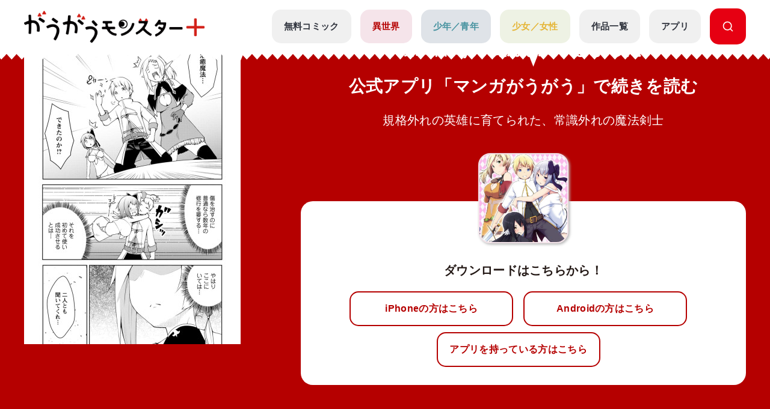

--- FILE ---
content_type: text/html; charset=UTF-8
request_url: https://gaugau.futabanet.jp/list/work/5dd50f6c776561049b000000/episodes/14
body_size: 85070
content:
<!DOCTYPE html>
<html lang="ja">

<head>
  <meta charset="UTF-8">
  <meta name="viewport" content="width=device-width, initial-scale=1, viewport-fit=cover">
  <meta name="format-detection" content="telephone=no">
  <meta http-equiv="X-UA-Compatible" content="IE=edge">
  <title>公式-規格外れの英雄に育てられた、常識外れの魔法剣士 第5話(2) | 無料・試し読み豊富、Web漫画・コミックサイト がうがうモンスター＋</title>
  <meta name="description" content="規格外れの英雄に育てられた、常識外れの魔法剣士。「モンスターコミックス」最新話が無料で読めるほか、１話～３話無料などの試し読みができる作品多数。">
  
  <script type="text/javascript" async crossorigin="anonymous" src="https://tag.aticdn.net/piano-analytics.js"></script>
  <script>(function(src){var a=document.createElement("script");a.type="text/javascript";a.async=true;a.src=src;var b=document.getElementsByTagName("script")[0];b.parentNode.insertBefore(a,b)})("https://experience-ap.piano.io/xbuilder/experience/load?aid=qJ1yjFyOpj");</script>
  <script defer src="https://gaugau.futabanet.jp/esp-service-worker.js"></script>

    <meta property="og:type" content="website">
    <meta property="og:url" content="https://gaugau.futabanet.jp/list/work/5dd50f6c776561049b000000/episodes/14">
  <meta property="og:site_name" content="面白さモンスター級のラノベ漫画・コミック・小説サイト がうがうモンスター＋【毎日無料】">
  <meta property="og:title" content="公式-規格外れの英雄に育てられた、常識外れの魔法剣士 第5話(2) | 無料・試し読み豊富、Web漫画・コミックサイト がうがうモンスター＋">
  <meta property="og:description" content="規格外れの英雄に育てられた、常識外れの魔法剣士。「モンスターコミックス」最新話が無料で読めるほか、１話～３話無料などの試し読みができる作品多数。">
  <meta property="og:image" content="https://gaugau.futabanet.jp/images/episodes/6b309e6e-9c67-46f0-85ee-25080eac1962.jpg">
    
  <link rel="canonical" href="https://gaugau.futabanet.jp/list/work/5dd50f6c776561049b000000/episodes/14">

  <!-- twitter card -->
  <meta name="twitter:card" content="summary_large_image" />
  <meta name="twitter:url" content="https://gaugau.futabanet.jp/list/work/5dd50f6c776561049b000000/episodes/14" />
  <meta name="twitter:title" content="公式-規格外れの英雄に育てられた、常識外れの魔法剣士 第5話(2) | 無料・試し読み豊富、Web漫画・コミックサイト がうがうモンスター＋"/>
  <meta name="twitter:description" content="規格外れの英雄に育てられた、常識外れの魔法剣士。「モンスターコミックス」最新話が無料で読めるほか、１話～３話無料などの試し読みができる作品多数。" />
  <meta name="twitter:image" content="https://gaugau.futabanet.jp/images/episodes/6b309e6e-9c67-46f0-85ee-25080eac1962.jpg" />
  <meta name="twitter:site" content="面白さモンスター級のラノベ漫画・コミック・小説サイト がうがうモンスター＋【毎日無料】" />

  <!-- ファビコン -->
  <link rel="icon" href="https://gaugau.futabanet.jp/img/favicon.ico" type="image/vnd.microsoft.icon">
  <link rel="shortcut icon" href="https://gaugau.futabanet.jp/img/favicon.ico" type="image/x-icon">
  <link rel="apple-touch-icon" href="https://gaugau.futabanet.jp/img/apple-touch-icon-180x180.png" sizes="180x180">
  <link rel="icon" type="image/png" href="https://gaugau.futabanet.jp/img/android-chrome-192x192.png" sizes="192x192">

  <script type="application/ld+json">
    {
      "@context" : "https://schema.org",
      "@type" : "WebSite",
      "name" : "がうがうモンスター＋",
      "alternateName" : ["がうがうモンスター"],
      "url" : "https://gaugau.futabanet.jp/"
    }
  </script>

  
  <meta name="cXenseParse:articleid" content="list/work/5dd50f6c776561049b000000/episodes/14" />
<meta name="cXenseParse:pageclass" content="article"/>
  <meta name="cXenseParse:url" content="https://gaugau.futabanet.jp/list/work/5dd50f6c776561049b000000/episodes/14" />
  <meta name="cXenseParse:ftb-genre" content="異世界" />
  <meta name="cXenseParse:ftb-comic" content="雪月佳" data-separator="," />
  <meta name="cXenseParse:ftb-original-work" content="kt60" data-separator="," />
  <meta name="cXenseParse:ftb-character-draft" content="cccpo" data-separator="," />
  <meta name="cXenseParse:ftb-author" content="kt60" data-separator="," />
  <meta name="cXenseParse:ftb-illustration" content="cccpo" data-separator="," />
  <meta name="cXenseParse:ftb-viewer" content="NO" />
  <meta name="cXenseParse:ftb-episode-number" content="14" />
  <meta name="cXenseParse:ftb-adult-flg" content="true" />
  <meta name="cXenseParse:ftb-tag" content="田舎,巨乳,青年,ファンタジー,ギャグ,美少女,学園,ハーレム,転生・召喚,大人向け,チート,おっぱい,バトル" data-separator="," />
      <script>
        window.dataLayer = window.dataLayer || [];
        dataLayer.push({
            'event': 'ranking_data',
            'category': '',
            'works': '5dd50f6c776561049b000000',
            'episodes': '',
        });
    </script>

  <!-- Google Tag Manager -->
        <script>(function(w,d,s,l,i){w[l]=w[l]||[];w[l].push({'gtm.start':
        new Date().getTime(),event:'gtm.js'});var f=d.getElementsByTagName(s)[0],
        j=d.createElement(s),dl=l!='dataLayer'?'&l='+l:'';j.async=true;j.src=
        'https://www.googletagmanager.com/gtm.js?id='+i+dl;f.parentNode.insertBefore(j,f);
        })(window,document,'script','dataLayer','GTM-WRRS37S');</script>
        <!-- End Google Tag Manager -->
        <!-- Google Tag Manager -->
        <script>(function(w,d,s,l,i){w[l]=w[l]||[];w[l].push({'gtm.start':
        new Date().getTime(),event:'gtm.js'});var f=d.getElementsByTagName(s)[0],
        j=d.createElement(s),dl=l!='dataLayer'?'&l='+l:'';j.async=true;j.src=
        'https://www.googletagmanager.com/gtm.js?id='+i+dl;f.parentNode.insertBefore(j,f);
        })(window,document,'script','dataLayer','GTM-K8NC2425');</script>
        <!-- End Google Tag Manager -->
        
    
  
  <script>
    const mobileBreakpoint = 768;
    const screenWidth = window.innerWidth;
    let mode;
      if (screenWidth < mobileBreakpoint) {
        mode = 'sp';
      } else {
        mode = 'pc';
      }
  </script>

  
  <script>
    function setScriptElement(tempElementId, arrayAtributes, isTempElemetRemove = true) {
        const targetElement = document.getElementById(tempElementId);
        const script = document.createElement('script');
        script.src = arrayAtributes['src'];
        if (arrayAtributes['async']) {
          script.async = arrayAtributes['async'];
        }
        if (arrayAtributes['crossorigin']) {
          script.crossOrigin = arrayAtributes['crossorigin'];
        }
        if (arrayAtributes['data-ad-client']) {
          script.setAttribute('data-ad-client', arrayAtributes['data-ad-client']);
        }
        if (arrayAtributes['data-overlays']) {
          script.setAttribute('data-overlays', arrayAtributes['data-overlays']);
        }
        if (arrayAtributes['data-checked-head']) {
          script.setAttribute('data-checked-head', arrayAtributes['data-checked-head']);
        }
        targetElement.after(script);
        if (isTempElemetRemove) {
          targetElement.remove();
        }
      }
  </script>

  
  
      
    <link rel="preload" as="style" href="https://gaugau.futabanet.jp/build/assets/style-f55dfc6e.css" /><link rel="modulepreload" href="https://gaugau.futabanet.jp/build/assets/app-6b1ce320.js" /><link rel="modulepreload" href="https://gaugau.futabanet.jp/build/assets/axios-c24e582b.js" /><link rel="modulepreload" href="https://gaugau.futabanet.jp/build/assets/slick-72e7a463.js" /><link rel="modulepreload" href="https://gaugau.futabanet.jp/build/assets/_contents-f42c1334.js" /><link rel="stylesheet" href="https://gaugau.futabanet.jp/build/assets/style-f55dfc6e.css" /><script type="module" src="https://gaugau.futabanet.jp/build/assets/app-6b1ce320.js"></script>  </head>


<body id="top">
    <!-- Google Tag Manager (noscript) -->
        <noscript><iframe src="https://www.googletagmanager.com/ns.html?id=GTM-WRRS37S"
        height="0" width="0" style="display:none;visibility:hidden"></iframe></noscript>
        <!-- End Google Tag Manager (noscript) -->
        <!-- Google Tag Manager (noscript) -->
        <noscript><iframe src="https://www.googletagmanager.com/ns.html?id=GTM-K8NC2425"
        height="0" width="0" style="display:none;visibility:hidden"></iframe></noscript>
        <!-- End Google Tag Manager (noscript) -->
        
    
    
    <header class="header out-header">
    <div class="header__wrap">
                <div class="header__logo">
            <a href="https://gaugau.futabanet.jp">
                <img src="https://gaugau.futabanet.jp/img/common/logo.png" alt="面白さモンスター級のラノベ漫画・コミック・小説サイト が
うがうモンスター＋【毎日無料】">
            </a>
        </div>
        
        <div class="header__app mbOn">
            <a class="header__appIcon" href="https://gaugau.futabanet.jp/list/app">
            <img src="https://gaugau.futabanet.jp/img/common/icon_app.svg" alt="アプリ">
            </a>
        </div>

        <div class="hamburger">
            <div class="hamburger__pipe">
                <img src="https://gaugau.futabanet.jp/img/common/sp_menu.gif" alt="面白さモンスター級のラノベ漫画・コミック・小説サイト がうがうモンスター＋【毎日無料】">
            </div>
        </div>

        <div class="header__search mbOn">
            <a class="header__searchIcon" href="https://gaugau.futabanet.jp/list/search">
            <img src="https://gaugau.futabanet.jp/img/common/icon_search.svg" alt="検索する">
            </a>
        </div>

        <div class="drower">
            <div class="drower__list">
                <div class="drower__listItem">
                    <a class="drower__listLink " href="https://gaugau.futabanet.jp">
                        HOME
                    </a>
                </div>
                <div class="drower__listItem">
                    <a class="drower__listLink " href="https://gaugau.futabanet.jp/list/serial">
                        無料コミック
                    </a>
                </div>
                <div class="drower__listItem">
                    <a class="drower__listLink -isekai " href="https://gaugau.futabanet.jp/I">
                        異世界
                    </a>
                </div>
                <div class="drower__listItem">
                    <a class="drower__listLink -youth " href="https://gaugau.futabanet.jp/M">
                        少年／青年
                    </a>
                </div>
                <div class="drower__listItem">
                    <a class="drower__listLink -woman " href="https://gaugau.futabanet.jp/F">
                        少女／女性
                    </a>
                </div>
                <div class="drower__listItem">
                    <a class="drower__listLink " href="https://gaugau.futabanet.jp/list/works">
                        作品一覧
                    </a>
                </div>
                <div class="drower__listItem">
                    <a class="drower__listLink " href="https://gaugau.futabanet.jp/list/app">
                        アプリ
                    </a>
                </div>
                <div class="drower__listItem mbOff">
                    <a class="drower__listLink -search" href="https://gaugau.futabanet.jp/list/search">
                        <div class="drower__icon">
                        <svg viewBox="0 0 36 36" xmlns="http://www.w3.org/2000/svg" xmlns:xlink="http://www.w3.org/1999/xlink">
                                <clipPath id="icon_search">
                                    <path d="m343 760h36v36h-36z"></path>
                                </clipPath>
                                <g clip-path="url(#icon_search)" transform="translate(-343 -760)">
                                    <path d="m-1291.06-6733.939-5.512-5.512a13.4 13.4 0 0 1 -8.428 2.951 13.411 13.411 0 0 1 -9.546-3.953 13.412 13.412 0 0 1 -3.954-9.547 13.419 13.419 0 0 1 3.955-9.546 13.411 13.411 0 0 1 9.545-3.954 13.417 13.417 0 0 1 9.546 3.953 13.417 13.417 0 0 1 3.954 9.547 13.4 13.4 0 0 1 -2.951 8.428l5.512 5.511a1.5 1.5 0 0 1 0 2.122 1.5 1.5 0 0 1 -1.061.439 1.492 1.492 0 0 1 -1.06-.439zm-24.44-16.061a10.512 10.512 0 0 0 10.5 10.5 10.465 10.465 0 0 0 7.307-2.966c.033-.041.069-.081.108-.12a1.481 1.481 0 0 1 .12-.108 10.466 10.466 0 0 0 2.965-7.306 10.512 10.512 0 0 0 -10.5-10.5 10.512 10.512 0 0 0 -10.5 10.5z" transform="translate(1664.501 7526.5)"></path>
                                </g>
                            </svg>
                        </div>

                    </a>
                </div>
            </div>
        </div><!-- /.drower -->
    </div><!-- /.header -->
    <div class="header__kiba"></div>
</header>

        <section class="l_layoutWrapper works_detail head -isekai">
    <!-- 202403 縦読み追加 -->
    
    
        
    <!-- 202403 縦読み追加 -->

        <section class="works_reader-header -isekai">

        <div class="works_reader__wrap">


            
            <div class="works_reader__text mbOn">
                                                <p>第5話(2)の公開は終了しました</p>
                <p>公式アプリ「マンガがうがう」で続きを読む</p>
                                
                <h1>規格外れの英雄に育てられた、常識外れの魔法剣士</h1>
            </div>

            <div class="works_reader__img">
                <img class="" src="https://gaugau.futabanet.jp/images/episodes/detail/6b309e6e-9c67-46f0-85ee-25080eac1962.jpg" alt="規格外れの英雄に育てられた、常識外れの魔法剣士">
            </div>

            <div class="works_reader__text">
                                                            <p class="mbOff">第5話(2)の公開は終了しました</p>
                        <p class="mbOff">公式アプリ「マンガがうがう」で続きを読む</p>
                                    
                <h1 class="mbOff">規格外れの英雄に育てられた、常識外れの魔法剣士</h1>

                                
                <div class="works_reader__links mbOn">
                    <div class="thumbnail -books -isekai" href="">
                        <div class="img">
                            <img src="https://gaugau.futabanet.jp/img/list/thumbnail_bg.jpg" alt="規格外れの英雄に育てられた、常識外れの魔法剣士">
                            <img class="img-books" src="https://gaugau.futabanet.jp/images/books/adjusted/080eb5e1-b2c9-4711-bae0-0f3c15759d0d.jpg" alt="規格外れの英雄に育てられた、常識外れの魔法剣士">
                                                                                </div>
                    </div>
                    <p>ダウンロードはこちらから！</p>
                    <div class="button but  ton-row">
                        
                        <a id="app_link" class="button__link -reader -half mbOn" href="https://gaugau-page.onelink.me/Txxg?af_xp=web&amp;pid=gaugau_web&amp;deep_link_value=title&amp;deep_link_sub1=8" target="_blank">
                            iPhoneの方はこちら
                        </a>
                        <a id="app_link" class="button__link -reader -half mbOn" href="https://gaugau-page.onelink.me/Txxg?af_xp=web&amp;pid=gaugau_web&amp;deep_link_value=title&amp;deep_link_sub1=8" target="_blank">
                            Androidの方はこちら
                        </a>
                    </div><!-- /.button -->
                    <div class="button button-row">
                        <a id="app_link" class="button__link -reader -half" href="https://gaugau-page.onelink.me/Txxg?af_xp=web&amp;pid=gaugau_web&amp;deep_link_value=title&amp;deep_link_sub1=8" target="_blank">
                            アプリを持っている方はこちら
                        </a>
                    </div><!-- /.button -->
                </div>

                
                <div class="works_reader__links mbOff">
                    <div class="thumbnail -books -isekai" href="">
                        <div class="img">
                            <img src="https://gaugau.futabanet.jp/img/list/thumbnail_bg.jpg" alt="規格外れの英雄に育てられた、常識外れの魔法剣士">
                            <img class="img-books" src="https://gaugau.futabanet.jp/images/books/adjusted/080eb5e1-b2c9-4711-bae0-0f3c15759d0d.jpg" alt="規格外れの英雄に育てられた、常識外れの魔法剣士">
                                                                                </div>
                    </div>
                    <p>ダウンロードはこちらから！</p>
                    <div class="button button-row">
                        
                        <a class="button__link -reader -half mbOff" href="https://apps.apple.com/jp/app/%E7%95%B0%E4%B8%96%E7%95%8C%E6%BC%AB%E7%94%BB-%E6%82%AA%E5%BD%B9%E4%BB%A4%E5%AC%A2%E3%81%BE%E3%82%93%E3%81%8C%E8%AA%AD%E3%82%80%E3%81%AA%E3%82%89-%E3%83%9E%E3%83%B3%E3%82%AC%E3%81%8C%E3%81%86%E3%81%8C%E3%81%86/id1529238312" target="_blank">
                            iPhoneの方はこちら
                        </a>
                        <a class="button__link -reader -half mbOff" href="https://play.google.com/store/apps/details?id=jp.futabanet.gaugau.app&hl=jp&pli=1" target="_blank">
                            Androidの方はこちら
                        </a>
                    </div><!-- /.button -->
                    <div class="button button-row">
                        <a id="app_link" class="button__link -reader -half" href="https://gaugau-page.onelink.me/Txxg?af_xp=web&amp;pid=gaugau_web&amp;deep_link_value=title&amp;deep_link_sub1=8" target="_blank">
                            アプリを持っている方はこちら
                        </a>
                    </div><!-- /.button -->
                </div>
                
            </div>
        </div>
    </section>
    
    <!-- 202403 縦読み追加 -->
        <!-- 202403 縦読み追加 -->





        <div class="detailHead">
        <div class="detailHead__wrap">
            <div class="detailHead__head">

                <h1 class="detailHead__title">第5話(2)　</h1>
            </div>
            <div class="detailHead__body">
                
                <span>
                                                                        漫画：<a href="https://gaugau.futabanet.jp/list/author/%E9%9B%AA%E6%9C%88%E4%BD%B3">雪月佳</a>
                                                                                                原作：<a href="https://gaugau.futabanet.jp/list/author/kt60">kt60</a>
                                                                                                キャラクター原案：<a href="https://gaugau.futabanet.jp/list/author/cccpo">cccpo</a>
                                                            </span>
            </div>
        </div>
    </div>
    <div class="breadcrumbs">
        <div class="breadcrumbs__wrap">
            <ol class="breadcrumb" itemscope itemtype="https://schema.org/BreadcrumbList">
                <li itemprop="itemListElement" itemscope itemtype="https://schema.org/ListItem">
                    <a itemprop="item" href="https://gaugau.futabanet.jp">
                        <span itemprop="name">ホーム</span>
                    </a>
                    <meta itemprop="position" content="1" />
                </li>

                

                <li itemprop="itemListElement" itemscope itemtype="https://schema.org/ListItem">
                    <a itemprop="item" href="https://gaugau.futabanet.jp/list/work/5dd50f6c776561049b000000">
                        <span itemprop="name">規格外れの英雄に育てられた、常識外れの魔法剣士</span>
                    </a>
                    <meta itemprop="position" content="3" />
                </li>

                <li itemprop="itemListElement" itemscope itemtype="https://schema.org/ListItem">
                    <span itemprop="name">第5話(2)　</span>
                    <meta itemprop="position" content="4" />
                </li>

            </ol>
        </div>

    </div><!-- /.パンくず -->
    
    <!-- 202403 縦読み追加 -->
        <!-- 202403 縦読み追加 -->

    

    <div class="l_layoutContent">
        <div class="l_layoutLeft">
            <div class="works__list">
    <div class="works__grid">

        
                <div class="list__text-sp mbOn">
                                                            <h2>規格外れの英雄に育てられた、常識外れの魔法剣士</h2>
                                        <span>
                                                            漫画：<a href="https://gaugau.futabanet.jp/list/author/%E9%9B%AA%E6%9C%88%E4%BD%B3">雪月佳</a>
                                                                                原作：<a href="https://gaugau.futabanet.jp/list/author/kt60">kt60</a>
                                                                                キャラクター原案：<a href="https://gaugau.futabanet.jp/list/author/cccpo">cccpo</a>
                                                </span>
        </div>
        
        <div class="list__box">

            
                        <div class="thumbnail -books -isekai">
                <a href="https://gaugau.futabanet.jp/list/work/5dd50f6c776561049b000000">
                <div class="img">
                                            <img src="https://gaugau.futabanet.jp/img/list/thumbnail_bg.jpg" alt="規格外れの英雄に育てられた、常識外れの魔法剣士">
                        <img class="img-books" src="https://gaugau.futabanet.jp/images/books/adjusted/080eb5e1-b2c9-4711-bae0-0f3c15759d0d.jpg" alt="規格外れの英雄に育てられた、常識外れの魔法剣士">
                                                                            </div>
                </a>
                <div class="button mbOff">
                                            <a class="button__link -reader" href="https://gaugau.futabanet.jp/list/work/5dd50f6c776561049b000000/comics">
                            
                            
                            コミックス一覧
                        </a>
                                                                <a class="button__link -reader" href="https://gaugau.futabanet.jp/list/work/5dd50f6c776561049b000000/novels">
                            
                            
                            小説一覧
                        </a>
                                    </div><!-- /.button -->

            </div>
            <div id="list__text" class="list__text">
                <div class="button mbOn">
                                            <a class="button__link -reader" href="https://gaugau.futabanet.jp/list/work/5dd50f6c776561049b000000/comics">
                            
                            
                            コミックス一覧
                        </a>
                                                                <a class="button__link -reader" href="https://gaugau.futabanet.jp/list/work/5dd50f6c776561049b000000/novels">
                            
                            
                            小説一覧
                        </a>
                                    </div><!-- /.button -->

                                    <div class="list__text-pc mbOff">
                                                                                                            <h2>規格外れの英雄に育てられた、常識外れの魔法剣士</h2>
                                                                            <span>
                                                                                                漫画：<a href="https://gaugau.futabanet.jp/list/author/%E9%9B%AA%E6%9C%88%E4%BD%B3">雪月佳</a>
                                                                                                                                原作：<a href="https://gaugau.futabanet.jp/list/author/kt60">kt60</a>
                                                                                                                                キャラクター原案：<a href="https://gaugau.futabanet.jp/list/author/cccpo">cccpo</a>
                                                                                    </span>
                    </div>

                    <div class="button button-row mbOff">
                                                <div class="button__share is-modal__trigger"><img src="https://gaugau.futabanet.jp/img/common/share_icon.svg" alt="シェア">シェア</div>
                        <div class="modal modal-share">

                            <div class="modal__block">
                                <div class="modal__body">
                                    <div class="modal__book">
                                        <img src="https://gaugau.futabanet.jp/images/books/adjusted/080eb5e1-b2c9-4711-bae0-0f3c15759d0d.jpg" alt="規格外れの英雄に育てられた、常識外れの魔法剣士">
                                    </div>
                                    <div class="modal__booktitle">規格外れの英雄に育てられた、常識外れの魔法剣士</div>
                                    <div class="modal__title">この漫画をシェアしますか？</div>
                                    <div class="modal__sns">
                                        <a class="modal__snsItem" href="https://twitter.com/intent/tweet?url=https://gaugau.futabanet.jp/list/work/5dd50f6c776561049b000000/episodes/14&amp;text=がうがうモンスター＋で【規格外れの英雄に育てられた、常識外れの魔法剣士】を読んでいます。&amp;hashtags=がうがうモンスタープラス,雪月佳,kt60,cccpo" target="_blank"><img src="https://gaugau.futabanet.jp/img/common/twitter_icon.png" alt="Twitter"></a>
                                        <a class="modal__snsItem" href="http://www.facebook.com/share.php?u=https://gaugau.futabanet.jp/list/work/5dd50f6c776561049b000000/episodes/14&amp;t=" target="_blank"><img src="https://gaugau.futabanet.jp/img/common/facebook_icon.png" alt="facebook"></a>
                                        <a class="modal__snsItem" href="https://social-plugins.line.me/lineit/share?url=https://gaugau.futabanet.jp/list/work/5dd50f6c776561049b000000/episodes/14&amp;text=がうがうモンスター＋で【規格外れの英雄に育てられた、常識外れの魔法剣士】を読んでいます。" target="_blank"><img src="https://gaugau.futabanet.jp/img/common/chat_icon.png" alt="LINE"></a>
                                    </div>
                                    <div class="modal__button">
                                        <a href="javascript:void(0);">
                                            <div class="modal__cancel is-modal__close" onclick="copyCurrentPageUrl()">
                                                <p class="button__link button__link-dark">URLをコピーする</p>
                                            </div>
                                        </a>
                                        <a href="javascript:void(0);" class="modal__cancel is-modal__close">
                                            閉じる
                                        </a>
                                    </div>
                                </div>
                            </div>
                        </div><!-- /.modal -->
                    </div>
                                            <p class="mbOff">ある少女をかばって事故死した青年は、異世界へと転生し、とある老人に拾われる。ところがその老人がただ者ではかった。ただ者ではないどころか、常識などまったく通じない系の「英雄」だった!!　これは、幸か不幸か、加減を知らない英雄に育てられ、とてつもない力を身に着けてしまった転生者レインのお話。――やがて少年は成長し、ハーレムを作る!?</p>
                                    
                                                    <div class="list__link mbOff">
                        <div class="tags mbOff">
                            <div class="tag">
                                                                    <a class="tag__item" href="https://gaugau.futabanet.jp/list/tag/%E7%94%B0%E8%88%8E">田舎</a>
                                                                    <a class="tag__item" href="https://gaugau.futabanet.jp/list/tag/%E5%B7%A8%E4%B9%B3">巨乳</a>
                                                                    <a class="tag__item" href="https://gaugau.futabanet.jp/list/tag/%E9%9D%92%E5%B9%B4">青年</a>
                                                                    <a class="tag__item" href="https://gaugau.futabanet.jp/list/tag/%E3%83%95%E3%82%A1%E3%83%B3%E3%82%BF%E3%82%B8%E3%83%BC">ファンタジー</a>
                                                                    <a class="tag__item" href="https://gaugau.futabanet.jp/list/tag/%E3%82%AE%E3%83%A3%E3%82%B0">ギャグ</a>
                                                                    <a class="tag__item" href="https://gaugau.futabanet.jp/list/tag/%E7%BE%8E%E5%B0%91%E5%A5%B3">美少女</a>
                                                                    <a class="tag__item" href="https://gaugau.futabanet.jp/list/tag/%E5%AD%A6%E5%9C%92">学園</a>
                                                                    <a class="tag__item" href="https://gaugau.futabanet.jp/list/tag/%E3%83%8F%E3%83%BC%E3%83%AC%E3%83%A0">ハーレム</a>
                                                                    <a class="tag__item" href="https://gaugau.futabanet.jp/list/tag/%E8%BB%A2%E7%94%9F%E3%83%BB%E5%8F%AC%E5%96%9A">転生・召喚</a>
                                                                    <a class="tag__item" href="https://gaugau.futabanet.jp/list/tag/%E5%A4%A7%E4%BA%BA%E5%90%91%E3%81%91">大人向け</a>
                                                                    <a class="tag__item" href="https://gaugau.futabanet.jp/list/tag/%E3%83%81%E3%83%BC%E3%83%88">チート</a>
                                                                    <a class="tag__item" href="https://gaugau.futabanet.jp/list/tag/%E3%81%8A%E3%81%A3%E3%81%B1%E3%81%84">おっぱい</a>
                                                                    <a class="tag__item" href="https://gaugau.futabanet.jp/list/tag/%E3%83%90%E3%83%88%E3%83%AB">バトル</a>
                                                            </div><!-- /.tag -->
                        </div><!-- /.tags -->
                    </div>
                                
            </div>
                    </div>


    </div><!-- /.list__text -->

    
        <div class="button button-row mbOn">
                <div class="button__share is-modal__trigger"><img src="https://gaugau.futabanet.jp/img/common/share_icon.svg" alt="シェア">シェア</div>
        <div class="modal modal-share">

            <div class="modal__block">
                <div class="modal__body">
                    <div class="modal__book">
                        <img src="https://gaugau.futabanet.jp/images/books/adjusted/080eb5e1-b2c9-4711-bae0-0f3c15759d0d.jpg" alt="規格外れの英雄に育てられた、常識外れの魔法剣士">
                    </div>
                    <div class="modal__booktitle">規格外れの英雄に育てられた、常識外れの魔法剣士</div>
                    <div class="modal__title">この漫画をシェアしますか？</div>
                    <div class="modal__sns">
                        <a class="modal__snsItem" href="https://twitter.com/intent/tweet?url=https://gaugau.futabanet.jp/list/work/5dd50f6c776561049b000000/episodes/14&amp;text=がうがうモンスター＋で【規格外れの英雄に育てられた、常識外れの魔法剣士】を読んでいます。&amp;hashtags=がうがうモンスタープラス,雪月佳,kt60,cccpo" target="_blank"><img src="https://gaugau.futabanet.jp/img/common/twitter_icon.png" alt="Twitter"></a>
                        <a class="modal__snsItem" href="http://www.facebook.com/share.php?u=https://gaugau.futabanet.jp/list/work/5dd50f6c776561049b000000/episodes/14&amp;t=" target="_blank"><img src="https://gaugau.futabanet.jp/img/common/facebook_icon.png" alt="facebook"></a>
                        <a class="modal__snsItem" href="https://social-plugins.line.me/lineit/share?url=https://gaugau.futabanet.jp/list/work/5dd50f6c776561049b000000/episodes/14&amp;text=がうがうモンスター＋で【規格外れの英雄に育てられた、常識外れの魔法剣士】を読んでいます。" target="_blank"><img src="https://gaugau.futabanet.jp/img/common/chat_icon.png" alt="LINE"></a>
                    </div>
                    <div class="modal__button">
                        <a href="javascript:void(0);">
                            <div class="modal__cancel is-modal__close" onclick="copyCurrentPageUrl()">
                                <p class="button__link button__link-dark">URLをコピーする</p>
                            </div>
                        </a>
                        <a href="javascript:void(0);" class="modal__cancel is-modal__close">
                            閉じる
                        </a>
                    </div>
                </div>
            </div>
        </div><!-- /.modal -->
    </div>
        <div class="list__text-sp mbOn">
        
                <p>ある少女をかばって事故死した青年は、異世界へと転生し、とある老人に拾われる。ところがその老人がただ者ではかった。ただ者ではないどころか、常識などまったく通じない系の「英雄」だった!!　これは、幸か不幸か、加減を知らない英雄に育てられ、とてつもない力を身に着けてしまった転生者レインのお話。――やがて少年は成長し、ハーレムを作る!?</p>
        
                            <div class="list__link">
                <div class="tags">
                    <div class="tag">
                                                    <a class="tag__item" href="https://gaugau.futabanet.jp/list/tag/%E7%94%B0%E8%88%8E">田舎</a>
                                                    <a class="tag__item" href="https://gaugau.futabanet.jp/list/tag/%E5%B7%A8%E4%B9%B3">巨乳</a>
                                                    <a class="tag__item" href="https://gaugau.futabanet.jp/list/tag/%E9%9D%92%E5%B9%B4">青年</a>
                                                    <a class="tag__item" href="https://gaugau.futabanet.jp/list/tag/%E3%83%95%E3%82%A1%E3%83%B3%E3%82%BF%E3%82%B8%E3%83%BC">ファンタジー</a>
                                                    <a class="tag__item" href="https://gaugau.futabanet.jp/list/tag/%E3%82%AE%E3%83%A3%E3%82%B0">ギャグ</a>
                                                    <a class="tag__item" href="https://gaugau.futabanet.jp/list/tag/%E7%BE%8E%E5%B0%91%E5%A5%B3">美少女</a>
                                                    <a class="tag__item" href="https://gaugau.futabanet.jp/list/tag/%E5%AD%A6%E5%9C%92">学園</a>
                                                    <a class="tag__item" href="https://gaugau.futabanet.jp/list/tag/%E3%83%8F%E3%83%BC%E3%83%AC%E3%83%A0">ハーレム</a>
                                                    <a class="tag__item" href="https://gaugau.futabanet.jp/list/tag/%E8%BB%A2%E7%94%9F%E3%83%BB%E5%8F%AC%E5%96%9A">転生・召喚</a>
                                                    <a class="tag__item" href="https://gaugau.futabanet.jp/list/tag/%E5%A4%A7%E4%BA%BA%E5%90%91%E3%81%91">大人向け</a>
                                                    <a class="tag__item" href="https://gaugau.futabanet.jp/list/tag/%E3%83%81%E3%83%BC%E3%83%88">チート</a>
                                                    <a class="tag__item" href="https://gaugau.futabanet.jp/list/tag/%E3%81%8A%E3%81%A3%E3%81%B1%E3%81%84">おっぱい</a>
                                                    <a class="tag__item" href="https://gaugau.futabanet.jp/list/tag/%E3%83%90%E3%83%88%E3%83%AB">バトル</a>
                                            </div><!-- /.tag -->
                </div><!-- /.tags -->
            </div>
                    </div>
</div>

            <!-- add_article_rect -->
                        <!-- add_article_rect -->

                        <div class="episode">
                
                                <div class="head">
                    <h2 class="head__title">無料配信中の漫画</h2>
                </div><!-- /.head -->

                                <div class="episode__grid">
                    
                    
                    
                    <a href="https://gaugau.futabanet.jp/list/work/5dd50f6c776561049b000000/episodes/5">
                        <div class="episode__inner">
                            <div class="episode__thumbnail">
                                <div class="episode__img"><img src="https://gaugau.futabanet.jp/images/episodes/list/c1b91809-9021-4a48-9002-ff8b14b44d91.jpg" alt=""></div>
                                <div class="episode__icon">無料</div>
                            </div>
                            <div class="episode__main">
                                <div class="episode__num">第2話(2)</div>
                                <div class="episode__title"></div>
                                                            </div>
                                                        
                            
                            
                            <div class="episode__button button-link">無料で読む</div>
                                                    </div>
                    </a>
                </div>
                                <div class="episode__grid">
                    
                    
                    
                    <a href="https://gaugau.futabanet.jp/list/work/5dd50f6c776561049b000000/episodes/4">
                        <div class="episode__inner">
                            <div class="episode__thumbnail">
                                <div class="episode__img"><img src="https://gaugau.futabanet.jp/images/episodes/list/f5a3a304-ffed-4358-bcd1-8ca74302202c.jpg" alt=""></div>
                                <div class="episode__icon">無料</div>
                            </div>
                            <div class="episode__main">
                                <div class="episode__num">第2話(1)</div>
                                <div class="episode__title"></div>
                                                            </div>
                                                        
                            
                            
                            <div class="episode__button button-link">無料で読む</div>
                                                    </div>
                    </a>
                </div>
                                <div class="episode__grid">
                    
                    
                    
                    <a href="https://gaugau.futabanet.jp/list/work/5dd50f6c776561049b000000/episodes/1">
                        <div class="episode__inner">
                            <div class="episode__thumbnail">
                                <div class="episode__img"><img src="https://gaugau.futabanet.jp/images/episodes/list/a91568e6-7794-4f07-abdd-aad111754c34.jpg" alt=""></div>
                                <div class="episode__icon">無料</div>
                            </div>
                            <div class="episode__main">
                                <div class="episode__num">第1話</div>
                                <div class="episode__title"></div>
                                                            </div>
                                                        
                            
                            
                            <div class="episode__button button-link">無料で読む</div>
                                                    </div>
                    </a>
                </div>
                                <div class="button">
                    <a class="button__link -center -isekai" href="https://gaugau.futabanet.jp/list/work/5dd50f6c776561049b000000/episodes">一覧はこちら</a>
                </div><!-- /.button -->
                
            </div><!-- /.episode -->

            
            
            
                                                <div class="comics">
    <div class="head">
                    <h2><a class="head__link" href="https://gaugau.futabanet.jp/list/work/5dd50f6c776561049b000000/comics">コミック新刊情報</a></h2>
            </div><!-- /.head -->

    <div class="comics__grid">
                    <div class="comics__gridItem comics__gridItem-four">
                <a class="thumbnail -isekai -books_long" href="https://gaugau.futabanet.jp/list/work/5dd50f6c776561049b000000/comics/5">
                    <div class="img">
                        <img class="img-books" src="https://gaugau.futabanet.jp/images/comics/554eebbd-d371-45cf-9447-df4b192aa319.jpg" alt="規格外れの英雄に育てられた、常識外れの魔法剣士">
                                                    <div class="icon">22/6/30 発売</div>
                                            </div>
                </a>
                <a href="https://gaugau.futabanet.jp/list/work/5dd50f6c776561049b000000/comics/5">
                    <div class="comics__name">規格外れの英雄に育てられた、常識外れの魔法剣士 5 【コミック】</div>
                </a>
                <div class="button button-back">
                    <a class="button__link -comics" href="https://www.futabasha.co.jp/book/97845754142190000000" target="_blank">本を買う</a>
                    
                                    </div><!-- /.button -->
            </div><!-- /.books -->
                    <div class="comics__gridItem comics__gridItem-four">
                <a class="thumbnail -isekai -books_long" href="https://gaugau.futabanet.jp/list/work/5dd50f6c776561049b000000/comics/4">
                    <div class="img">
                        <img class="img-books" src="https://gaugau.futabanet.jp/images/comics/6912e136-1043-4534-9bf8-2e6797729e22.jpg" alt="規格外れの英雄に育てられた、常識外れの魔法剣士">
                                                    <div class="icon">21/11/15 発売</div>
                                            </div>
                </a>
                <a href="https://gaugau.futabanet.jp/list/work/5dd50f6c776561049b000000/comics/4">
                    <div class="comics__name">規格外れの英雄に育てられた、常識外れの魔法剣士 4 【コミック】</div>
                </a>
                <div class="button button-back">
                    <a class="button__link -comics" href="https://www.futabasha.co.jp/book/97845754131510000000" target="_blank">本を買う</a>
                    
                                    </div><!-- /.button -->
            </div><!-- /.books -->
                    <div class="comics__gridItem comics__gridItem-four">
                <a class="thumbnail -isekai -books_long" href="https://gaugau.futabanet.jp/list/work/5dd50f6c776561049b000000/comics/3">
                    <div class="img">
                        <img class="img-books" src="https://gaugau.futabanet.jp/images/comics/21095a91-331e-411b-8d64-fd754a9c21c9.jpg" alt="規格外れの英雄に育てられた、常識外れの魔法剣士">
                                                    <div class="icon">21/5/14 発売</div>
                                            </div>
                </a>
                <a href="https://gaugau.futabanet.jp/list/work/5dd50f6c776561049b000000/comics/3">
                    <div class="comics__name">規格外れの英雄に育てられた、常識外れの魔法剣士 3 【コミック】</div>
                </a>
                <div class="button button-back">
                    <a class="button__link -comics" href="https://www.futabasha.co.jp/book/97845754125430000000" target="_blank">本を買う</a>
                    
                                    </div><!-- /.button -->
            </div><!-- /.books -->
                    <div class="comics__gridItem comics__gridItem-four">
                <a class="thumbnail -isekai -books_long" href="https://gaugau.futabanet.jp/list/work/5dd50f6c776561049b000000/comics/2">
                    <div class="img">
                        <img class="img-books" src="https://gaugau.futabanet.jp/images/comics/fc6047d5-e47d-4375-923b-804f7717a53b.jpg" alt="規格外れの英雄に育てられた、常識外れの魔法剣士">
                                                    <div class="icon">20/12/15 発売</div>
                                            </div>
                </a>
                <a href="https://gaugau.futabanet.jp/list/work/5dd50f6c776561049b000000/comics/2">
                    <div class="comics__name">規格外れの英雄に育てられた、常識外れの魔法剣士 2 【コミック】</div>
                </a>
                <div class="button button-back">
                    <a class="button__link -comics" href="https://www.futabasha.co.jp/book/97845754118670000000" target="_blank">本を買う</a>
                    
                                    </div><!-- /.button -->
            </div><!-- /.books -->
        
    </div>
</div><!-- /.comics -->
            
                                    <div class="comics">
    <div class="head">
                    <h2><a class="head__link" href="https://gaugau.futabanet.jp/list/work/5dd50f6c776561049b000000/novels">小説更新情報</a></h2>
            </div><!-- /.head -->

    <div class="comics__grid">
                    <div class="comics__gridItem comics__gridItem-four">
                <a class="thumbnail -isekai -books_long" href="https://gaugau.futabanet.jp/list/work/5dd50f6c776561049b000000/novels/5">
                    <div class="img">
                        <img class="img-books" src="https://gaugau.futabanet.jp/images/novels/6dd8b7f3-27cc-46c7-ae79-6338684af2d1.jpg" alt="規格外れの英雄に育てられた、常識外れの魔法剣士">
                                                    <div class="icon">18/10/31 発売</div>
                                            </div>
                </a>
                <a href="https://gaugau.futabanet.jp/list/work/5dd50f6c776561049b000000/novels/5">
                    <div class="comics__name">規格外れの英雄に育てられた、常識外れの魔法剣士 5 完</div>
                </a>
                <div class="button button-back">
                    <a class="button__link -comics" href="https://www.futabasha.co.jp/book/97845757522430000000" target="_blank">本を買う</a>
                    
                                                        </div><!-- /.button -->
            </div><!-- /.books -->
                    <div class="comics__gridItem comics__gridItem-four">
                <a class="thumbnail -isekai -books_long" href="https://gaugau.futabanet.jp/list/work/5dd50f6c776561049b000000/novels/4">
                    <div class="img">
                        <img class="img-books" src="https://gaugau.futabanet.jp/images/novels/e62caab0-9219-4ff9-a3df-012f829c03b4.jpg" alt="規格外れの英雄に育てられた、常識外れの魔法剣士">
                                                    <div class="icon">18/4/28 発売</div>
                                            </div>
                </a>
                <a href="https://gaugau.futabanet.jp/list/work/5dd50f6c776561049b000000/novels/4">
                    <div class="comics__name">規格外れの英雄に育てられた、常識外れの魔法剣士 4</div>
                </a>
                <div class="button button-back">
                    <a class="button__link -comics" href="https://www.futabasha.co.jp/book/97845757520210000000" target="_blank">本を買う</a>
                    
                                                        </div><!-- /.button -->
            </div><!-- /.books -->
                    <div class="comics__gridItem comics__gridItem-four">
                <a class="thumbnail -isekai -books_long" href="https://gaugau.futabanet.jp/list/work/5dd50f6c776561049b000000/novels/3">
                    <div class="img">
                        <img class="img-books" src="https://gaugau.futabanet.jp/images/novels/51cb9b2c-3e0d-4931-b908-422cc8241dd9.jpg" alt="規格外れの英雄に育てられた、常識外れの魔法剣士">
                                                    <div class="icon">17/11/30 発売</div>
                                            </div>
                </a>
                <a href="https://gaugau.futabanet.jp/list/work/5dd50f6c776561049b000000/novels/3">
                    <div class="comics__name">規格外れの英雄に育てられた、常識外れの魔法剣士 3</div>
                </a>
                <div class="button button-back">
                    <a class="button__link -comics" href="https://www.futabasha.co.jp/book/97845757517270000000" target="_blank">本を買う</a>
                    
                                                        </div><!-- /.button -->
            </div><!-- /.books -->
                    <div class="comics__gridItem comics__gridItem-four">
                <a class="thumbnail -isekai -books_long" href="https://gaugau.futabanet.jp/list/work/5dd50f6c776561049b000000/novels/2">
                    <div class="img">
                        <img class="img-books" src="https://gaugau.futabanet.jp/images/novels/a71f162f-b107-4667-8f0a-eee21dc56d41.jpg" alt="規格外れの英雄に育てられた、常識外れの魔法剣士">
                                                    <div class="icon">17/6/30 発売</div>
                                            </div>
                </a>
                <a href="https://gaugau.futabanet.jp/list/work/5dd50f6c776561049b000000/novels/2">
                    <div class="comics__name">規格外れの英雄に育てられた、常識外れの魔法剣士 2</div>
                </a>
                <div class="button button-back">
                    <a class="button__link -comics" href="https://www.futabasha.co.jp/book/97845757514200000000" target="_blank">本を買う</a>
                    
                                                        </div><!-- /.button -->
            </div><!-- /.books -->
            </div>
</div><!-- /.comics -->
                        
            
                    </div><!-- /.l_layoutLeft -->

        <div class="l_layoutRight">
            
            <div class="artist">
                                <div class="artist__img"><img src="https://gaugau.futabanet.jp/img/noimage.jpg" alt="雪月佳"></div>
                <h2 class="artist__title">雪月佳</h2>
        <p>
            イラストレーター。漫画家。主な作品『規格外れの英雄に育てられた、常識はずれの魔法剣士』（双葉社）、『サキュバスに転生したので​<br />
ミルクをしぼります』（双葉社）、『勇者ノ心得3　授業参観、崩壊しました。』（KADOKAWA）、『姫騎士凌辱ヴァルキリーハザード』（楽楽出版）
        </p>
                                    <div class="artist__sns">
                                    <a class="artist__snsItem" href="https://twitter.com/yudukikei" target="_blank">
                        <img src="https://gaugau.futabanet.jp/img/common/twitter_icon.png" alt="SNS">
                    </a>
                            </div>
                <div class="button">
            <a class="button__link -isekai" href="https://gaugau.futabanet.jp/list/author/%E9%9B%AA%E6%9C%88%E4%BD%B3">詳しく見る!!</a>
        </div>
    </div><!-- /.artist -->
    <div class="artist">
                                <div class="artist__img"><img src="https://gaugau.futabanet.jp/img/noimage.jpg" alt="kt60"></div>
                <h2 class="artist__title">kt60</h2>
        <p>
            小説家。漫画原作者。主な作品『物理さんで無双してたらモテモテになりました』『規格外れの英雄に育てられた、常識外れの魔法剣士』『アラフォー男性ですが賢者に転生したようなので、害虫駆除して暮らしていきます』『食べるだけでレベルアップ!（電子版）』（双葉社）／『異世界エルフチェーンソー』（講談社）
        </p>
                                    <div class="artist__sns">
                                    <a class="artist__snsItem" href="https://twitter.com/kt60_60" target="_blank">
                        <img src="https://gaugau.futabanet.jp/img/common/twitter_icon.png" alt="SNS">
                    </a>
                            </div>
                <div class="button">
            <a class="button__link -isekai" href="https://gaugau.futabanet.jp/list/author/kt60">詳しく見る!!</a>
        </div>
    </div><!-- /.artist -->
    <div class="artist">
                                <div class="artist__img"><img src="https://gaugau.futabanet.jp/img/noimage.jpg" alt="cccpo"></div>
                <h2 class="artist__title">cccpo</h2>
        <p>
            イラストレーター。主な作品『物理さんで無双してたらモテモテになりました』『規格外れの英雄に育てられた、常識外れの魔法剣士』『アラフォー男性ですが賢者に転生したようなので、害虫駆除して暮らしていきます』（双葉社）
        </p>
                                    <div class="artist__sns">
                                    <a class="artist__snsItem" href="https://www.pixiv.net/users/667829" target="_blank">
                        <img src="https://gaugau.futabanet.jp/img/common/pixiv_icon.png" alt="SNS">
                    </a>
                                    <a class="artist__snsItem" href="https://twitter.com/cccpo_snnk3" target="_blank">
                        <img src="https://gaugau.futabanet.jp/img/common/twitter_icon.png" alt="SNS">
                    </a>
                            </div>
                <div class="button">
            <a class="button__link -isekai" href="https://gaugau.futabanet.jp/list/author/cccpo">詳しく見る!!</a>
        </div>
    </div><!-- /.artist -->
            
                        <div class="ranking">
    <h2>異世界ランキング</h2>
    <!--タブ切り替え-->
    <div class="tab">
        <ul class="tab__list">
            <li class="tab__item active" data-tab="dayly">デイリー</li>
            <li class="tab__item" data-tab="monthry"> マンスリー</li>
        </ul>
        <!--タブコンテンツ-->
        <div class="tab__content">
            <div class="tab__content-item active" data-content="dayly">
                <div class="ranking__list">

                    <div class="ranking__grid">
                                                    <div class="ranking__gridItem">
                                <a class="thumbnail -isekai" href="https://gaugau.futabanet.jp/list/work/BhFD9a613d5gWgNE1L7M8Cvvt">
                                    <div class="img"><img src="https://gaugau.futabanet.jp/images/books/adjusted/4f942322-77a5-4167-9884-c4096217dae0.jpg" alt="ヒロインが来る前に妊娠しました～詰んだはずの悪役令嬢ですが、どうやら違うようです～"></div>
                                    <div class="icon">1</div>
                                </a>
                                <div class="ranking__text">
                                    <h4><a href="https://gaugau.futabanet.jp/list/work/BhFD9a613d5gWgNE1L7M8Cvvt">ヒロインが来る前に妊娠しました～詰んだはずの悪役令嬢ですが、どうやら違うようです～</a></h4>
                                                                                                        </div>
                            </div>
                                                    <div class="ranking__gridItem">
                                <a class="thumbnail -isekai" href="https://gaugau.futabanet.jp/list/work/M7aXwBwq8nHlYuQovC0NWu2Gx">
                                    <div class="img"><img src="https://gaugau.futabanet.jp/images/books/adjusted/f868c620-6074-4ee2-ad76-352d5811647b.jpg" alt="貞操逆転世界で唯一の男騎士の俺、女騎士学園に入学したらなぜか英雄扱いされた ～絶倫スキルでハーレム無双～"></div>
                                    <div class="icon">2</div>
                                </a>
                                <div class="ranking__text">
                                    <h4><a href="https://gaugau.futabanet.jp/list/work/M7aXwBwq8nHlYuQovC0NWu2Gx">貞操逆転世界で唯一の男騎士の俺、女騎士学園に入学したらなぜか英雄扱いされた ～絶倫スキルでハーレム無双～</a></h4>
                                                                                                        </div>
                            </div>
                                                    <div class="ranking__gridItem">
                                <a class="thumbnail -isekai" href="https://gaugau.futabanet.jp/list/work/649d2484a53aef9e19000005">
                                    <div class="img"><img src="https://gaugau.futabanet.jp/images/books/adjusted/2050e674-50f7-4149-8416-aa3fe6d0b709.jpg" alt="ハーレム王の異世界プレス漫遊記　～最強無双のおじさんはあらゆる種族を嫁にする～"></div>
                                    <div class="icon">3</div>
                                </a>
                                <div class="ranking__text">
                                    <h4><a href="https://gaugau.futabanet.jp/list/work/649d2484a53aef9e19000005">ハーレム王の異世界プレス漫遊記　～最強無双のおじさんはあらゆる種族を嫁にする～</a></h4>
                                                                                                        </div>
                            </div>
                                                    <div class="ranking__gridItem">
                                <a class="thumbnail -isekai" href="https://gaugau.futabanet.jp/list/work/5dd64c1477656154fb010000">
                                    <div class="img"><img src="https://gaugau.futabanet.jp/images/books/adjusted/7c3b1f8e-531c-4036-98dd-d57a76aa4359.jpg" alt="勇者パーティーにかわいい子がいたので、告白してみた。"></div>
                                    <div class="icon">4</div>
                                </a>
                                <div class="ranking__text">
                                    <h4><a href="https://gaugau.futabanet.jp/list/work/5dd64c1477656154fb010000">勇者パーティーにかわいい子がいたので、告白してみた。</a></h4>
                                                                                                        </div>
                            </div>
                                                    <div class="ranking__gridItem">
                                <a class="thumbnail -isekai" href="https://gaugau.futabanet.jp/list/work/5e7071c67765616ed4070000">
                                    <div class="img"><img src="https://gaugau.futabanet.jp/images/books/adjusted/8ad93e45-c746-440a-b66e-790a2f04e1c9.jpg" alt="おっさん底辺治癒士と愛娘の辺境ライフ ～中年男が回復スキルに覚醒して、英雄へ成り上がる～"></div>
                                    <div class="icon">5</div>
                                </a>
                                <div class="ranking__text">
                                    <h4><a href="https://gaugau.futabanet.jp/list/work/5e7071c67765616ed4070000">おっさん底辺治癒士と愛娘の辺境ライフ ～中年男が回復スキルに覚醒して、英雄へ成り上がる～</a></h4>
                                                                                                                <span>1/25 更新</span>
                                                                    </div>
                            </div>
                                            </div>

                    <div class="button">
                        <a class="button__link -isekai" href="https://gaugau.futabanet.jp/list/ranking-daily?type=isekai">もっと見る</a>
                    </div>
                </div><!-- /.異世界 -->
            </div>
            <div class="tab__content-item" data-content="monthry">
                <div class="ranking__list">

                    <div class="ranking__grid">
                                                    <div class="ranking__gridItem">
                                <a class="thumbnail -isekai" href="https://gaugau.futabanet.jp/list/work/5e706f137765612c97060000">
                                    <div class="img"><img src="https://gaugau.futabanet.jp/images/books/adjusted/a85e850b-f1ad-4e35-bd8d-1862154ffa93.jpg" alt="ずたぼろ令嬢は姉の元婚約者に溺愛される"></div>
                                    <div class="icon">1</div>
                                </a>
                                <div class="ranking__text">
                                    <h4><a href="https://gaugau.futabanet.jp/list/work/5e706f137765612c97060000">ずたぼろ令嬢は姉の元婚約者に溺愛される</a></h4>
                                                                                                        </div>
                            </div>
                                                    <div class="ranking__gridItem">
                                <a class="thumbnail -isekai" href="https://gaugau.futabanet.jp/list/work/5dd64c1477656154fb010000">
                                    <div class="img"><img src="https://gaugau.futabanet.jp/images/books/adjusted/7c3b1f8e-531c-4036-98dd-d57a76aa4359.jpg" alt="勇者パーティーにかわいい子がいたので、告白してみた。"></div>
                                    <div class="icon">2</div>
                                </a>
                                <div class="ranking__text">
                                    <h4><a href="https://gaugau.futabanet.jp/list/work/5dd64c1477656154fb010000">勇者パーティーにかわいい子がいたので、告白してみた。</a></h4>
                                                                                                        </div>
                            </div>
                                                    <div class="ranking__gridItem">
                                <a class="thumbnail -isekai" href="https://gaugau.futabanet.jp/list/work/BhFD9a613d5gWgNE1L7M8Cvvt">
                                    <div class="img"><img src="https://gaugau.futabanet.jp/images/books/adjusted/4f942322-77a5-4167-9884-c4096217dae0.jpg" alt="ヒロインが来る前に妊娠しました～詰んだはずの悪役令嬢ですが、どうやら違うようです～"></div>
                                    <div class="icon">3</div>
                                </a>
                                <div class="ranking__text">
                                    <h4><a href="https://gaugau.futabanet.jp/list/work/BhFD9a613d5gWgNE1L7M8Cvvt">ヒロインが来る前に妊娠しました～詰んだはずの悪役令嬢ですが、どうやら違うようです～</a></h4>
                                                                                                        </div>
                            </div>
                                                    <div class="ranking__gridItem">
                                <a class="thumbnail -isekai" href="https://gaugau.futabanet.jp/list/work/605051da776561856c030000">
                                    <div class="img"><img src="https://gaugau.futabanet.jp/images/books/adjusted/a4c2b17a-411e-4449-b806-2597aaf2d83f.jpg" alt="雑用付与術師が自分の最強に気付くまで"></div>
                                    <div class="icon">4</div>
                                </a>
                                <div class="ranking__text">
                                    <h4><a href="https://gaugau.futabanet.jp/list/work/605051da776561856c030000">雑用付与術師が自分の最強に気付くまで</a></h4>
                                                                                                        </div>
                            </div>
                                                    <div class="ranking__gridItem">
                                <a class="thumbnail -isekai" href="https://gaugau.futabanet.jp/list/work/M7aXwBwq8nHlYuQovC0NWu2Gx">
                                    <div class="img"><img src="https://gaugau.futabanet.jp/images/books/adjusted/f868c620-6074-4ee2-ad76-352d5811647b.jpg" alt="貞操逆転世界で唯一の男騎士の俺、女騎士学園に入学したらなぜか英雄扱いされた ～絶倫スキルでハーレム無双～"></div>
                                    <div class="icon">5</div>
                                </a>
                                <div class="ranking__text">
                                    <h4><a href="https://gaugau.futabanet.jp/list/work/M7aXwBwq8nHlYuQovC0NWu2Gx">貞操逆転世界で唯一の男騎士の俺、女騎士学園に入学したらなぜか英雄扱いされた ～絶倫スキルでハーレム無双～</a></h4>
                                                                                                        </div>
                            </div>
                                            </div>

                    <div class="button">
                        <a class="button__link -isekai" href="https://gaugau.futabanet.jp/list/ranking-monthly?type=isekai">もっと見る</a>
                    </div>
                </div><!-- /.異世界 -->

            </div>
        </div>
    </div>
</div>
<!-- /.ranking -->
            <div class="tags">
    <h2>ジャンル</h2>
    <div class="tag">
                <a class="tag__item" href="https://gaugau.futabanet.jp/list/tag/%E8%BB%A2%E7%94%9F%E3%83%BB%E5%8F%AC%E5%96%9A">転生・召喚</a>
                <a class="tag__item" href="https://gaugau.futabanet.jp/list/tag/%E5%B0%91%E5%B9%B4%E5%90%91%E3%81%91">少年向け</a>
                <a class="tag__item" href="https://gaugau.futabanet.jp/list/tag/%E9%9D%92%E5%B9%B4%E5%90%91%E3%81%91">青年向け</a>
                <a class="tag__item" href="https://gaugau.futabanet.jp/list/tag/%E5%A4%A7%E4%BA%BA%E5%90%91%E3%81%91">大人向け</a>
                <a class="tag__item" href="https://gaugau.futabanet.jp/list/tag/%E5%B0%91%E5%A5%B3%E5%90%91%E3%81%91">少女向け</a>
            </div><!-- /.tag -->

    <div class="button">
        <a class="button__link" href="https://gaugau.futabanet.jp/list/tag">もっと見る</a>
    </div>
</div>

                    </div><!-- /.l_layoutRight -->

            </div><!-- /.l_layout -->
</section>    <!-- jquery -->
<script src="https://cdnjs.cloudflare.com/ajax/libs/jquery/3.5.1/jquery.min.js"></script>
<!-- matchHeight.js -->
<script src="https://cdnjs.cloudflare.com/ajax/libs/jquery.matchHeight/0.7.2/jquery.matchHeight-min.js"></script>

<script>
  // TOPへ戻る
  function PageTopAnime() {
    var scroll = $(window).scrollTop(); //スクロール値を取得
    if (scroll >= 200) { //200pxスクロールしたら
      $('#page-top').removeClass('DownMove'); // DownMoveというクラス名を除去して
      $('#page-top').addClass('UpMove'); // UpMoveというクラス名を追加して出現
    } else { //それ以外は
      if ($('#page-top').hasClass('UpMove')) { //UpMoveというクラス名が既に付与されていたら
        $('#page-top').addClass('DownMove'); // DownMoveというクラス名を追加して非表示
      }
    }

    var wH = window.innerHeight; //画面の高さを取得
    var footerPos = $('#footer').offset().top; //footerの位置を取得
    if (scroll + wH >= (footerPos - 20)) {
      var pos = (scroll + wH) - footerPos - 20
      $('#page-top').css('bottom', pos); //#page-topに上記の値をCSSのbottomに直接指定してフッター手前で止まるようにする
    } else { //それ以外は
      if ($('#page-top').hasClass('UpMove')) { //UpMoveというクラス名がついていたら
        if (navigator.userAgent.match(/iPhone|Android.+Mobile/)) {
                    $('#page-top').css('bottom', '20px');
          
        } else {
          $('#page-top').css('bottom', '10px'); // 下から10pxの位置にページリンクを指定
        }

      }
    }
  }
  // ページが読み込まれたらすぐに動かしたい場合の記述
  $(window).on('load', function() {
    PageTopAnime(); /* スクロールした際の動きの関数を呼ぶ*/
  });

  $.noConflict();
  jQuery(document).ready(function($) {
    // 画面をスクロールをしたら動かしたい場合の記述
    $(window).scroll(function() {
      PageTopAnime(); /* スクロールした際の動きの関数を呼ぶ*/
    });

    $('.thumbnail').matchHeight();
    $('.comics__name').matchHeight();
    $('.comics__artist').matchHeight();
    $('.comics__gridItem .button').matchHeight();
    $('.comicsSlider__name').matchHeight();
    $('.comicsSlider__artist').matchHeight();

  });

  // リーダーURLをクリップボードへコピー
  function copyCurrentPageUrl() {
    var currentPageUrl = window.location.href;
    var tempInput = document.createElement("input");
    tempInput.setAttribute("value", currentPageUrl);
    document.body.appendChild(tempInput);
    tempInput.select();
    document.execCommand("copy");
    document.body.removeChild(tempInput);
  }
</script>
<footer id="footer" class="footer 
          footer--short 
          footer-space">
  <p id="page-top"><a href="#"><img src="https://gaugau.futabanet.jp/img/common/page_top.png" alt="TOPへ戻る"></a></p>
  <div class="footer__wrap">

  
    <div class="footer__link">
    <div class="footer__brand-list">
      <div class="footer__brand-item">
        <a href="https://manga-shinchan.com/" target="_blank" rel="noopener">
          <img src="https://gaugau.futabanet.jp/img/footer/logo_shinchan.png" alt="まんがクレヨンしんちゃん.com" width="66" height="18">
        </a>
      </div>
      <div class="footer__brand-item">
        <a href="https://futaman.futabanet.jp" target="_blank" rel="noopener">
          <img src="https://gaugau.futabanet.jp/img/footer/logo_hutaman.png" alt="ふたまん＋" width="66" height="18">
        </a>
      </div>
      <div class="footer__brand-item">
        <a href="https://futabasha-change.com/" target="_blank" rel="noopener">
          <img src="https://gaugau.futabanet.jp/img/footer/logo_change.svg" alt="双葉社 THE CHANGE" width="66" height="18">
        </a>
      </div>
      <div class="footer__brand-item">
        <a href="https://pinzuba.news/" target="_blank" rel="noopener">
          <img src="https://gaugau.futabanet.jp/img/footer/logo_pinzuba.svg" alt="ピンズバNEWS" width="66" height="18">
        </a>
      </div>
      <div class="footer__brand-item">
        <a href="https://soccerhihyo.futabanet.jp" target="_blank" rel="noopener">
          <img src="https://gaugau.futabanet.jp/img/footer/logo_soccer.png" alt="サッカー批評Web" width="66" height="18">
        </a>
      </div>
      <div class="footer__brand-item">
        <a href="https://bravo-m.futabanet.jp" target="_blank" rel="noopener">
          <img src="https://gaugau.futabanet.jp/img/footer/logo_bravo.svg" alt="BRAVO MOUNTAIN" width="66" height="18">
        </a>
      </div>
      <div class="footer__brand-item">
        <a href="https://futabanet.jp/kankoku-tvguide" target="_blank" rel="noopener">
          <img src="https://gaugau.futabanet.jp/img/footer/logo_kankoku.svg" alt="韓国TVドラマガイド ONLINE" width="66" height="18">
        </a>
      </div>
      <div class="footer__brand-item">
        <a href="https://colorful.futabanet.jp" target="_blank" rel="noopener">
          <img src="https://gaugau.futabanet.jp/img/footer/logo_colorful.svg" alt="COLORFUL" width="66" height="18">
        </a>
      </div>
    </div>
  </div>
  

    <div class="footer__main">
      <div class="footer__abj">
        <img src="https://gaugau.futabanet.jp/img/common/abj_logo.png" alt="ＡＢＪマーク">
        <p class="footer__txt">ＡＢＪマークは、この電子書店・電子書籍配信サービスが、著作権者からコンテンツ使用許諾を得た正規版配信サービスであることを示す登録商標（登録番号 第６０９１７１３号）です。詳しくは［ABJマーク］または［電子出版制作・流通協議会］で検索してください。</p>
      </div>
      <div class="footer__sns">

        <a href="https://www.youtube.com/channel/UCBDrRXLfvoy77RVtWGTHl_Q" target="_blank"><img src="https://gaugau.futabanet.jp/img/common/icon_youtube.png" alt="YouTube"></a>
        <a href="https://twitter.com/monster_futaba" target="_blank"><img src="https://gaugau.futabanet.jp/img/common/twitter_icon.png" alt="X"></a>
      </div>
    </div>

    <div class="footer__futabasha"><img src="https://gaugau.futabanet.jp/img/common/logo_futabasha.svg" alt="双葉社"></div>
    <div class="footer__nav">
      <a class="footer__navLink" href="https://gaugau.futabanet.jp">TOP</a>
      <div class="footer__pipe">|</div>
      <a class="footer__navLink" href="https://www.futabasha.co.jp/company" target="_blank">会社概要</a>
      <div class="footer__pipe">|</div>
      <a class="footer__navLink" href="https://www.futabasha.co.jp/privacy" target="_blank">プライバシーポリシー</a>
      <div class="footer__pipe">|</div>
      <a class="footer__navLink" href="mailto:monster@futabasha.co.jp?body=%E3%81%8A%E5%90%8D%E5%89%8D%EF%BC%9A%0A%0A%E3%81%8A%E5%95%8F%E3%81%84%E5%90%88%E3%82%8F%E3%81%9B%E5%86%85%E5%AE%B9%EF%BC%9A%0A%0A%E3%80%90%E2%80%BB%E6%B3%A8%E6%84%8F%E2%80%BB%E3%80%91%0A%E3%83%A6%E3%83%BC%E3%82%B6%E3%83%BC%E6%A7%98%E3%81%8B%E3%82%89%E3%81%84%E3%81%9F%E3%81%A0%E3%81%84%E3%81%9F%E3%81%94%E6%84%8F%E8%A6%8B%E3%83%BB%E3%81%94%E8%B3%AA%E5%95%8F%E3%81%AB%E9%96%A2%E3%81%97%E3%81%BE%E3%81%97%E3%81%A6%E3%81%AF%E5%80%8B%E5%88%A5%E3%81%AB%E3%81%8A%E8%BF%94%E4%BA%8B%E3%81%AF%E3%81%84%E3%81%9F%E3%81%97%E3%81%A6%E3%81%8A%E3%82%8A%E3%81%BE%E3%81%9B%E3%82%93%E3%80%82%0A%E4%BA%88%E3%82%81%E3%81%94%E4%BA%86%E6%89%BF%E3%81%8F%E3%81%A0%E3%81%95%E3%81%84%E3%81%BE%E3%81%99%E3%82%88%E3%81%86%E3%81%8A%E9%A1%98%E3%81%84%E7%94%B3%E3%81%97%E4%B8%8A%E3%81%92%E3%81%BE%E3%81%99%E3%80%82%0A%E3%81%AA%E3%81%8A%E3%82%A2%E3%83%97%E3%83%AA%E3%80%8E%E3%83%9E%E3%83%B3%E3%82%AC%E3%81%8C%E3%81%86%E3%81%8C%E3%81%86%E3%80%8F%E3%81%AB%E9%96%A2%E3%81%99%E3%82%8B%E3%81%8A%E5%95%8F%E3%81%84%E5%90%88%E3%82%8F%E3%81%9B%E3%81%AF%E3%80%81%0A%E3%82%A2%E3%83%97%E3%83%AA%E5%86%85%E3%81%AE%E3%80%8C%E3%83%9E%E3%82%A4%E3%83%9A%E3%83%BC%E3%82%B8%E3%80%8D%E2%87%92%E3%80%8C%E8%A8%AD%E5%AE%9A%E3%80%8D%E2%87%92%E3%80%8C%E3%81%8A%E5%95%8F%E3%81%84%E5%90%88%E3%82%8F%E3%81%9B%E3%80%8D%E3%81%8B%E3%82%89%E3%81%8A%E9%A1%98%E3%81%84%E3%81%84%E3%81%9F%E3%81%97%E3%81%BE%E3%81%99%E3%80%82%0A%0A&amp;subject=%E3%81%8A%E5%95%8F%E3%81%84%E5%90%88%E3%82%8F%E3%81%9B">お問い合わせ</a>
    </div>
    <div class="footer__copyright">Copyright&copy; Futabasha Publishers Ltd. All Rights Reserved</div>
  </div>
</footer>
    
        <script>
	const displayMode = null;
	var header = document.querySelector('.header');

	// 表示モード：公開中の場合のみ
	if(displayMode == 'published') {

		document.addEventListener('DOMContentLoaded', (event) => {
			header.classList.add('is-header');
		});

		// スクロールでヘッダーの表示・非表示を制御
		var contentsHeight = document.querySelector('#contents').clientHeight;
		var cstControllerNormalHeight = document.querySelector('#cst_controller_normal').clientHeight;
		var readerHeight = contentsHeight + cstControllerNormalHeight;
		var headerHeight = header.clientHeight;
		var flgFs = false;

		// マウスオーバー時のイベントリスナー
		header.addEventListener('mouseover', function() {
			if(window.pageYOffset == 0) {
				header.style.opacity = 1;
				header.style.visibility = 'visible';
				header.style.pointerEvents = 'auto';
			}
		});
		// マウスアウト時のイベントリスナー
		header.addEventListener('mouseout', function() {
			if (window.pageYOffset > readerHeight) {
				header.style.opacity = 1;
				header.style.visibility = 'visible';
				header.style.pointerEvents = 'auto';
			}
			else if (window.pageYOffset == 0)  {
				header.style.opacity = 0;
				header.style.visibility = 'visible';
				header.style.pointerEvents = 'auto';
			}
			else {
				header.style.opacity = 0;
				header.style.visibility = 'hidden';
				header.style.pointerEvents = 'none';
			}
		});
		// タップ時のイベントリスナー
		window.addEventListener('touchstart', function(event) {
			if (event.touches[0].clientY <= headerHeight && window.pageYOffset == 0 && !flgFs) {
				header.style.opacity = 1;
				header.style.visibility = 'visible';
				header.style.pointerEvents = 'auto';
			}
			else if (event.touches[0].clientY > headerHeight) {
				header.style.opacity = 0;
				header.style.visibility = 'hidden';
				header.style.pointerEvents = 'none';
			}
			else if (window.pageYOffset > readerHeight) {
				header.style.opacity = 1;
				header.style.visibility = 'visible';
				header.style.pointerEvents = 'auto';
			}
			else {
				header.style.opacity = 0;
				header.style.visibility = 'hidden';
				header.style.pointerEvents = 'none';
			}
		});
		// スクロール時のイベントリスナー
		window.addEventListener('scroll', function() {
			if (window.pageYOffset > readerHeight) {
				header.style.opacity = 1;
				header.style.visibility = 'visible';
				header.style.pointerEvents = 'auto';
			}
			else if (window.pageYOffset == 0)  {
				header.style.opacity = null;
				header.style.visibility = null;
				header.style.pointerEvents = null;
			}
			else {
				header.style.opacity = 0;
				header.style.visibility = 'hidden';
				header.style.pointerEvents = 'none';
			}
		});

		// フルスクリーン時の制御
		var btnFs = document.getElementById("cst_viewcustom_normal");
		btnFs.addEventListener('click', function(e){
			window.scrollTo(0,0);
			header.style.opacity = 0;
			header.style.visibility = 'hidden';
			header.style.pointerEvents = 'none';
			flgFs = true;
			axios.post('/control_fullscreen', {
				isFullscreen: true,
			})
			.then(function (response) {
				console.log(response.data);
			});
		});
		var btnNr = document.getElementById("cst_viewnormal");
		btnNr.addEventListener('click', function(e){
			header.style.opacity = null;
			header.style.visibility = null;
			header.style.pointerEvents = null;
			flgFs = false;
			axios.post('/control_fullscreen', {
				isFullscreen: false,
			})
			.then(function (response) {
				console.log(response.data);
			});
		});

	}

	const book_id = 148;
	const episode_id = 1686;
	var comments_mode = 'default';

	function sort_comment(order) {
        axios.get('/api/sort_comments?book_id=' + book_id + '&episode_id=' + episode_id +'&order=' + order + '&mode=' + comments_mode)
            .then(function(response) {

				var commentsParent = document.getElementById("comments");

				while(commentsParent.firstChild){
					commentsParent.removeChild(commentsParent.firstChild);
				}

				var jsonData = response.data;

				createComments(commentsParent, jsonData);

				const button = document.querySelector('#more_comments');
				const sort_like = document.querySelector('.sort_comment_like');
				if(sort_like.classList.contains('comment__orderItem-disabled')){
					sort_like.classList.remove('comment__orderItem-disabled');
					sort_like.setAttribute("onclick", "sort_comment('like')");
					button.removeAttribute("onclick");
					button.setAttribute("onclick", "more_comment('update')");
				}
				else {
					sort_like.classList.add('comment__orderItem-disabled');
					sort_like.removeAttribute("onclick");
				}
				const sort_update = document.querySelector('.sort_comment_update');
				if(sort_update.classList.contains('comment__orderItem-disabled')){
					sort_update.classList.remove('comment__orderItem-disabled');
					sort_update.setAttribute("onclick", "sort_comment('update')");
					button.removeAttribute("onclick");
					button.setAttribute("onclick", "more_comment('like')");
				}
				else {
					sort_update.classList.add('comment__orderItem-disabled');
					sort_update.removeAttribute("onclick");
				}
			});
	}

	function more_comment(order) {
		axios.get('/api/more_comments?book_id=' + book_id + '&episode_id=' + episode_id +'&order=' + order)
            .then(function(response) {

				var commentsParent = document.getElementById("comments");
				var jsonData = response.data;

				createComments(commentsParent, jsonData);

				document.getElementById("more_comments").style.display = 'none';
				comments_mode = 'all';
			});
	}

	function createComments(commentParent, jsonData) {
		jsonData.objects.forEach(function(comment) {
			var post_dt = new Date(comment.app_created_at);
			var formattedPostDate = `${post_dt.getFullYear()}年${(post_dt.getMonth() + 1)}月${post_dt.getDate()}日`;
			var comment_body = comment.comment;
			var displary_comment_body = comment_body.replace(/\n/g, "<br>");
			// div要素を作成
			var newComment = document.createElement("div");
			newComment.className = "comment__block comment-" + comment.id;

			newComment.innerHTML = '<h2 class="comment__titleSub">' + displary_comment_body + '</h2><div class="comment__main"><button class="comment__good" type="button">' + comment.like_count + '</button><div class="comment__grid"><div>' + formattedPostDate + '</div></div></div>';

			// div要素を追加
			commentParent.appendChild(newComment);
		});
	}

	var comment_body = document.getElementById("comment_body");
	if(comment_body) {
		comment_body.addEventListener("keydown", function(e) {
			e.stopPropagation();
		});
	}

</script>


<script>
    document.addEventListener('DOMContentLoaded', function() {
        // Piano Analytics SDKの設定とイベント送信
        pa.setConfiguration({
            collectDomain: "zbdzqvp.pa-cd.com",
            site: 642531
        });
        pa.sendEvent("page.display", {
            page: "規格外れの英雄に育てられた、常識外れの魔法剣士",
            app_visitor_status: "New"
        });

        // VIDの取得
        let VID = pa.getVisitorId();

        // アプリリンクの取得 (複数の 'app_link' ID を持つ要素に対応)
        let appLinkElements = document.querySelectorAll('#app_link');

        // 各アプリリンクに VID をクエリパラメータとして追加
        appLinkElements.forEach(function(appLinkElement) {
            if (VID) {
                let currentUrl = new URL(appLinkElement.href);
                currentUrl.searchParams.set('visitorId', VID); // 'visitorId' というパラメータ名で VID を追加
                appLinkElement.href = currentUrl.toString();
            }
        });
    });
</script>
    
</body>

</html>


--- FILE ---
content_type: text/javascript;charset=utf-8
request_url: https://id.cxense.com/public/user/id?json=%7B%22identities%22%3A%5B%7B%22type%22%3A%22ckp%22%2C%22id%22%3A%22mkui8rommjjy4ydt%22%7D%2C%7B%22type%22%3A%22lst%22%2C%22id%22%3A%222auhf2zjwbduj2n4clwrxm0fro%22%7D%2C%7B%22type%22%3A%22cst%22%2C%22id%22%3A%222auhf2zjwbduj2n4clwrxm0fro%22%7D%5D%7D&callback=cXJsonpCB2
body_size: 188
content:
/**/
cXJsonpCB2({"httpStatus":200,"response":{"userId":"cx:26fa0djkbsqiy2x4hrx0gvht74:1oclx4it0h1p","newUser":true}})

--- FILE ---
content_type: text/javascript;charset=utf-8
request_url: https://p1cluster.cxense.com/p1.js
body_size: 100
content:
cX.library.onP1('2auhf2zjwbduj2n4clwrxm0fro');
